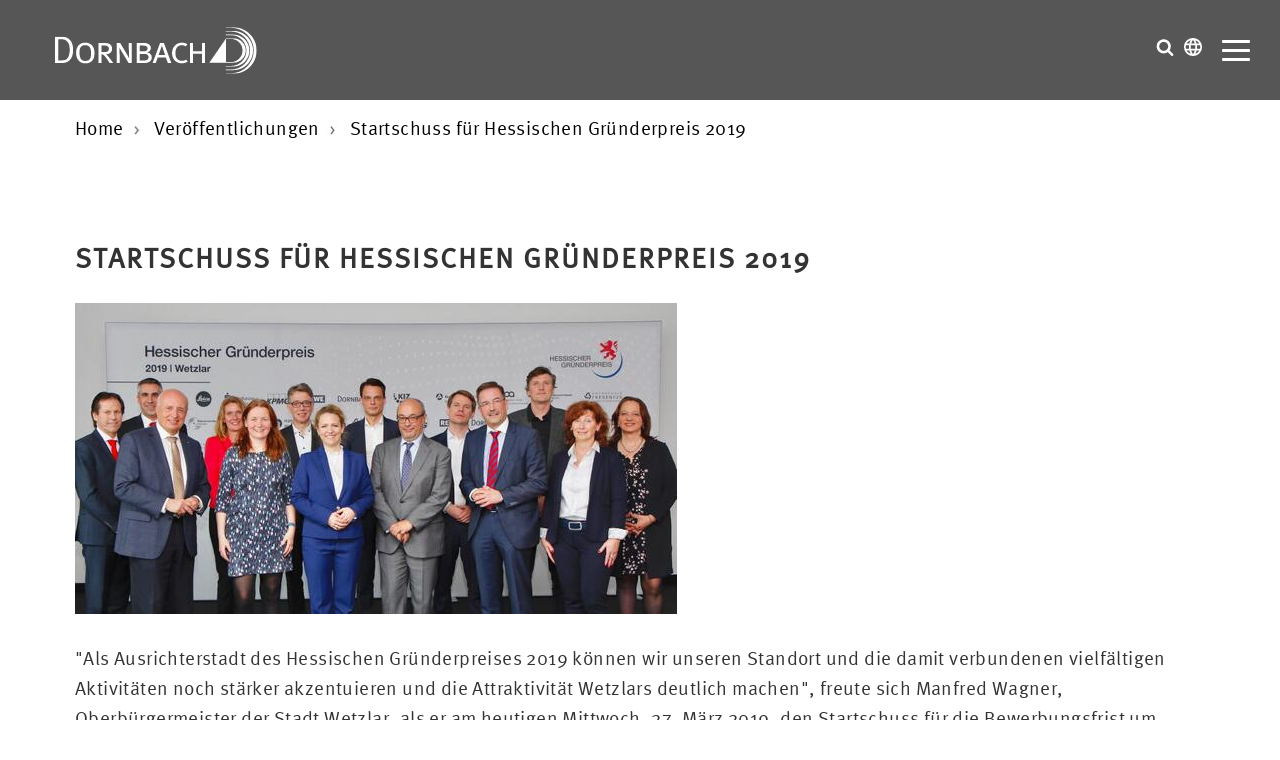

--- FILE ---
content_type: text/html; charset=UTF-8
request_url: https://www.dornbach.de/de/startschuss-fuer-hessischen-gruenderpreis-2019.html
body_size: 7679
content:
<!doctype html>
<html lang="de">
    <head>
<script type="application/javascript">window.consentFriendConfig = {"version":"1","elementID":"consentfriend","noAutoLoad":false,"htmlTexts":false,"embedded":false,"groupByPurpose":true,"storageMethod":"cookie","cookieName":"consentfriend","cookieExpiresAfterDays":365,"default":false,"mustConsent":false,"acceptAll":true,"hideDeclineAll":false,"hideLearnMore":false,"noticeAsModal":true,"poweredBy":"https://modmore.com/consentfriend","disablePoweredBy":true,"additionalClass":"consentfriend","lang":"de","theme":"white","services":[{"name":"consentFriend","title":"Konsens-Management","description":"Erh\u00e4lt die Konsens-Management-Einstellungen des Besuchers f\u00fcr diese Website.","purposes":["functional"],"cookies":["consentfriend"],"required":true},{"name":"session","title":"Session-Cookie","description":"Bewahrt den Session Status des Besuchers \u00fcber Seitenaufrufe hinweg.","purposes":["functional"],"cookies":["PHPSESSID"],"required":true},{"name":"youtube","title":"YouTube Videos","description":"YouTube videos einbetten.","purposes":["marketing"],"cookies":["abc"]},{"name":"googleMaps","title":"Google Maps","description":"Karten auf der Website anzeigen.","purposes":["performance"]}],"translations":{"zz":{"privacyPolicyUrl":"https://www.dornbach.de/de/datenschutzerklaerung.html"},"de":{"privacyPolicy":{"name":"Datenschutzerkl\u00e4rung","text":"Weitere Details finden Sie in unserer {privacyPolicy}."},"consentModal":{"title":"Dienste, die wir gerne nutzen m\u00f6chten","description":"Diese Website nutzt Dienste, um Ihnen ein optimales Website-Erlebnis zu bieten. Dies umfasst Dienste, die f\u00fcr den Betrieb der Website und deren Sicherheit notwendig sind, und solche, die f\u00fcr andere Zwecke genutzt werden. Sie k\u00f6nnen selbst entscheiden, welche Dienste Sie zulassen m\u00f6chten. F\u00fcr weitere Informationen lesen Sie bitte unsere Datenschutzrichtlinie."},"consentNotice":{"testing":"Testmodus!","changeDescription":"Seit Ihrem letzten Besuch gab es \u00c4nderungen, bitte erneuern Sie Ihre Zustimmung.","description":"D\u00fcrfen wir zus\u00e4tzliche Dienste f\u00fcr {purposes} aktivieren?","learnMore":"Details anzeigen"},"purposes":{"functional":{"title":"Notwendig","description":"Diese Dienste sind f\u00fcr das korrekte Funktionieren dieser Website erforderlich. Sie k\u00f6nnen nicht deaktiviert werden."},"performance":{"title":"Leistung","description":"Diese Dienste verarbeiten personenbezogene Informationen, um den von dieser Website angebotenen Service zu optimieren."},"marketing":{"title":"Marketing","description":"Diese Dienste verarbeiten pers\u00f6nliche Informationen, um Ihnen relevante Inhalte \u00fcber Produkte, Dienstleistungen oder Themen zu zeigen, die Sie interessieren k\u00f6nnten."},"advertising":{"title":"Werbung","description":"Diese Dienste verarbeiten personenbezogene Informationen, um Ihnen personalisierte oder interessenbezogene Werbung zu zeigen."},"security":{"title":"Sicherheit","description":"Diese Dienste verarbeiten pers\u00f6nliche Informationen, um den Inhalt, das Hosting oder die Formulare der Website zu sch\u00fctzen."},"styling":{"title":"Styling","description":"Diese Dienste verarbeiten pers\u00f6nliche Informationen, um das Design der Website zu verbessern."}},"purposeItem":{"service":"Dienst","services":"Dienste"},"service":{"disableAll":{"title":"Alle Dienste aktivieren oder deaktivieren","description":"Mit diesem Schalter k\u00f6nnen Sie alle Dienste aktivieren oder deaktivieren."},"optOut":{"title":"(Opt-out)","description":"Diese Dienste werden standardm\u00e4\u00dfig geladen (Sie k\u00f6nnen sich jedoch abmelden)"},"required":{"title":"(immer erforderlich)","description":"Diese Dienste sind immer erforderlich"},"purposes":"Zwecke","purpose":"Zweck"},"contextualConsent":{"description":"M\u00f6chten Sie externe Inhalte von {title} laden?","acceptOnce":"Ja","acceptAlways":"Immer"},"ok":"Das ist ok","save":"Speichern","decline":"Ablehnen","close":"Schlie\u00dfen","acceptAll":"Alle akzeptieren","acceptSelected":"Ausgew\u00e4hlte akzeptieren","poweredBy":"Realisiert mit ConsentFriend (Unterst\u00fctzt von Klaro!)"}}};</script>
<script defer data-klaro-config="consentFriendConfig" type="application/javascript" src="/assets/components/consentfriend/js/web/consentfriend-no-css.js?v=592baf1c"></script>
		
		<base href="https://www.dornbach.de/de/">
		<meta charset="utf-8">
		<title>Startschuss für Hessischen Gründerpreis 2019  WPG / StBG DORNBACH | Dornbach</title>
        <meta name="viewport" content="width=device-width, initial-scale=1">
        <meta name="description" content="Die Bewerbungsfrist in Wetzlar für den Hessischen Gründerpreis 2019 ist eröffnet - Neue Kategorie für Unternehmensnachfolge">
        <meta name="google-site-verification" content="7dpJe0JIMH9RL2H6T8L3jshBAAnjFc1RHtHONHieAwY">
		<meta name="page-topic" content="Startschuss für Hessischen Gründerpreis 2019  WPG / StBG DORNBACH">
        <meta name="robots" content="index,follow">
        <meta name="author" content="Dornbach GmbH">
		<meta name="publisher" content="Dornbach GmbH">
		<meta name="copyright" content="Dornbach GmbH">
        <meta name="HandheldFriendly" content="true">
		
		
        
        <link rel="alternate" hreflang="de" href="https://www.dornbach.de/de/startschuss-fuer-hessischen-gruenderpreis-2019.html">
        

        <link rel="canonical" href="https://www.dornbach.de/de/startschuss-fuer-hessischen-gruenderpreis-2019.html">
        <link rel="shortcut icon" href="favicon.ico" type="image/x-icon">
		<link rel="apple-touch-icon" href="apple-touch-icon.png">
		<link rel="stylesheet" type="text/css" href="assets/templates/dornbach/css/main.css?v=1.80">
        <link rel="stylesheet" type="text/css" href="assets/templates/dornbach/css/custom_emo.css?v=1.80">
        
        <script>
          var _mtm = window._mtm = window._mtm || [];
          _mtm.push({'mtm.startTime': (new Date().getTime()), 'event': 'mtm.Start'});
          (function() {
            var d=document, g=d.createElement('script'), s=d.getElementsByTagName('script')[0];
            g.async=true; g.src='https://ws.dornbach.de/js/container_yoMbvU5J.js'; s.parentNode.insertBefore(g,s);
          })();
        </script>


	<link rel="stylesheet" href="/assets/components/consentfriend/css/web/consentfriend.white.min.css?v=592baf1c">

</head>

	<body class="tplstandard-2 nohero">
	    
	        <a href="startschuss-fuer-hessischen-gruenderpreis-2019.html#main" class="skip-link">Zum Hauptinhalt</a>
    <a href="startschuss-fuer-hessischen-gruenderpreis-2019.html#footer" class="skip-link">Zum Seitenende</a>
        
                <header class="header  ">
            <div class="header__logo">
                <a class="dor" href="https://www.dornbach.de/de/" title="Zurück zur Startseite der Dornbach">Dornbach</a>
            </div>
            <div class="header__nav">
                <div class="header__topnav">
                    <ul class=""><li class="first"><a href="/de/" >Home</a></li><li><a href="standorte.html" >Standorte</a></li><li><a href="esg-portfolio.html" >ESG</a></li><li><a href="international.html" >International</a></li><li><a href="mediathek.html" >Mediathek</a></li><li><a href="pressematerial.html" >Presse</a></li><li><a href="https://karriere.dornbach.de?utm_source=homepage&utm_medium=navi" rel="external">Karriere</a></li><li class="last"><a href="kontakt.html" >Kontakt</a></li></ul>
                </div>
                <div class="header__mainnav">
                    <ul class=""><li class="first"><a href="wer-wir-sind.html" >Wer wir sind</a></li><li><a href="was-wir-tun.html" >Was wir tun</a></li><li><a href="wie-wir-arbeiten.html" >Wie wir arbeiten</a></li><li class="active"><a href="veroeffentlichungen.html" >Veröffentlichungen</a></li><li><a href="events.html" >Events</a></li><li class="last"><a href="aktuelles.html" >News - impulse</a></li></ul>
                </div>
            </div>

            <div class="header__servicenav">
                <div class="search">
                    <button class="search__btn" aria-label="Suche öffnen" aria-expanded="false" aria-controls="search-panel">
            		    <svg>
            				<use xlink:href="assets/templates/dornbach/img/sprite.svg#search"></use>
            			</svg>
            		</button>
        			<div id="search-panel" class="search__wrapper" aria-hidden="true" hidden>
            			<form class="search__inner" action="suchergebnis.html" method="get">
	<input type="hidden" name="search" id="search" value="">
	<input class="search__input" type="text" name="search" value="" placeholder="Suchen..." autocomplete="off">
    <button class="search__button" type="submit" aria-label="Suche starten"></button>
</form>
        			</div>
        		</div>
                <div class="language">
                    <button class="language__btn" aria-label="Sprachauswahl öffnen" aria-expanded="false" aria-controls="language-panel">
                        <svg>
                            <use xlink:href="assets/templates/dornbach/img/sprite.svg#language"></use>
                        </svg>
                    </button>
                    <div id="language-panel" class="language__wrapper" aria-hidden="true" hidden>
        			    <ul class="language__inner language__inner--list">
                            <li>
                                <a href="/de/" class="active">Deutsch <span>DE</span></a>
                            </li>
                            <li>
                                <a href="/en/">Englisch <span>EN</span></a>
                            </li>
                            <li>
                                <a href="/cn/">Chinesisch <span>CN</span></a>
                            </li>
                        </ul>
        			</div>
                </div>
                <div class="hamburger" id="mobnav-btn">
                    <a class="hamburger__button">
                        <span class="hamburger__lines"></span>
                    </a>
                </div>
            </div>
		</header>
		
		<main id="main">
    				<div class="container">
            <ol class="breadcrumb" itemscope itemtype="http://schema.org/BreadcrumbList"><li itemprop="itemListElement" itemscope itemtype="http://schema.org/ListItem"><a itemprop="item" href="https://www.dornbach.de/de/"><span itemprop="name">Home</span></a><meta itemprop="position" content="1"></li>
<li itemprop="itemListElement" itemscope itemtype="http://schema.org/ListItem"><a itemprop="item" href="https://www.dornbach.de/de/veroeffentlichungen.html"><span itemprop="name">Veröffentlichungen</span></a><meta itemprop="position" content="2"></li>
<li><span itemprop="name">Startschuss für Hessischen Gründerpreis 2019</span><meta itemprop="position" content="3"></li></ol>
        </div>
    		
            <div class="main padding-top-5 padding-bottom-5">
                <div class="container">
                    <div class="main__inner">
                        <article class="main__content">
                        	<h1>Startschuss für Hessischen Gründerpreis 2019</h1>
                        	
                        	 
                        	 	<p><img src="/de/assets/image-cache/image-cache/upload/news/2019/04/startschuss-hessischer-gruenderpreis.e2543ad4.fbf8a0a3.jpg" alt="" class="main__image"></p>
                        	 
                        	
                            <p>"Als Ausrichterstadt des Hessischen Gründerpreises 2019 können wir unseren Standort und die damit verbundenen vielfältigen Aktivitäten noch stärker akzentuieren und die Attraktivität Wetzlars deutlich machen", freute sich Manfred Wagner, Oberbürgermeister der Stadt Wetzlar, als er am heutigen Mittwoch, 27. März 2019, den Startschuss für die Bewerbungsfrist um den Hessischen Gründerpreis 2019 gab. "Wetzlar verfügt über eine vielfältige Industrie-, Dienstleistungs- und Handelslandschaft, die sich sehr dynamisch entwickelt. Insbesondere die Aktivitäten im Bereich der Nachfolgeregelungen stehen hier derzeit im Fokus", so Wagner weiter.</p>
<p>Aufsichtsratsvorsitzender Dr. Andreas Kaufmann war zum Auftakt aus Österreich angereist. „Neugier, Kreativität, Lust auf Erneuerung, das ist es, was uns immer wieder antreibt, Dinge anders zu sehen, Dinge zu verändern, Dinge neu zu gestalten. Innovation nennen wir das inzwischen, aber es ist wohl ein uralter Drang im Menschen, Neues zu gestalten. Und in unserer Wirtschaftsordnung geht das oftmals nur durch Gründung, durch Neugründung. Innovation und Neugründung sind eben Teile der unternehmerischen Triebfedern, mit denen es uns im Ressourcen-armen Europa immer wieder gelingt – etwas Glück sollte manchmal auch dabei sein – Höchstleistungen zu erzielen und Wohlstand für unsere Gesellschaft zu schaffen", sagte Kaufmann. [...]</p>
<p><a href="https://hessischer-gruenderpreis.de/news/131-startschuss-fuer-den-hessischen-gruenderpreis-2019" target="_blank">Hier</a> finden Sie das Anmeldeformular zum Wettbewerb, alle weiteren wichtigen Informationen und seine Möglichmacher: Sparkasse Wetzar, REWE, KPMG, woa GmbH, Hochschule Fresenius, DORNBACH, Bürgschaftsbank Hessen, Handelsverband Hessen, Agentur für Arbeit.</p>
                            
                        </article>
                        
                        
                    </div>
                </div>
            </div>
    		
    				
		<div class="neighbors">
            <div class="container">
        		<div class="neighbors__nav"><div class="neighbors__prev"><a href="steuerglueck-fuer-verwalter.html" class="neighbors__btn"><svg><use xlink:href="assets/templates/dornbach/img/sprite.svg#arrow"></use></svg><p><span>Steuerglück für Verwalter</span></p></a></div><div class="neighbors__up"><a href="veroeffentlichungen.html" class="neighbors__btn" aria-label="Zur Übersicht"><svg><use xlink:href="assets/templates/dornbach/img/sprite.svg#grid"></use></svg></a></div><div class="neighbors__next"><a href="geheimnisschutz.html" class="neighbors__btn"><p><span>Geheimnisschutz</span></p><svg><use xlink:href="assets/templates/dornbach/img/sprite.svg#arrow"></use></svg></a></div></div>
            </div>
        </div>
        
    
                    <div class="quickcontact  padding-top-5 padding-bottom-5">
            <div class="container">
                <div class="quickcontact__form">
                    <div class="h2"><span>Kontaktieren Sie uns</span></div>

                    
                    
                    
                    <form name="contact" action="startschuss-fuer-hessischen-gruenderpreis-2019.html" method="post" class="formular">
                    	<input type="hidden" name="nospam:blank">
	                        
                        <div class="grid">
                            <div class="col-1-3">
                                <input class="formular__input formular__input--dark" name="name" value="" type="text" placeholder="Ihr Name *">
                                
                            </div>
                            <div class="col-1-3">
                                <input class="formular__input formular__input--dark" name="email" value="" type="text" placeholder="Ihre E-Mail *">
                                
                            </div>
                            <div class="col-1-3">
                               <select class="formular__select formular__select--dark" id="ziel" name="ziel" aria-label="Bitte wählen Sie den Standort *">
                               		<option value="">Bitte wählen Sie den Standort *</option>
                                    <option value="badhomburg@dornbach.de" >Bad Homburg</option><option value="bergisch-gladbach@dornbach.de" >Bergisch Gladbach</option><option value="koeln@dornbach.de" >Bergisch Gladbach / NL von Köln</option><option value="berlin@dornbach.de" >Berlin / NL von Koblenz</option><option value="darmstadt@dornbach.de" >Darmstadt</option><option value="dessau@dornbach.de" >Dessau-Roßlau</option><option value="badhomburg@dornbach.de" >Frankfurt am Main</option><option value="koblenz@dornbach.de" >Koblenz</option><option value="koeln@dornbach.de" >Köln</option><option value="wittenberg@dornbach.de" >Lutherstadt Wittenberg</option><option value="mainz@dornbach.de" >Mainz</option><option value="info@dornbach-muc.de" >München</option><option value="infopirna@dornbach.de" >Pirna</option><option value="saarbruecken@dornbach.de" >Saarbrücken</option><option value="solingen@dornbach.de" >Solingen</option><option value="wetzlar@dornbach-rheinmain.de" >Wetzlar DORNBACH - Med GmbH & Co. KG</option><option value="bonn@dornbach.de" >Bonn</option><option value="pn@gwb-partner.de" >Pößneck/ NL Marburg GWB & Partner</option><option value="mail@gwb-partner.de" >Marburg - GWB & Partner</option><option value=" hr@gwb-partner.de" >Homberg / Efze/ NL Marburg GWB & Partner</option><option value="fz@gwb-partner.de" >Fritzlar/ NL Marburg GWB & Partner</option><option value="fr@gwb-partner.de" >Frielendorf/ NL Marburg GWB & Partner</option><option value="" selected>Gießen / NL Frankfurt am Main</option><option value="wiesbaden@dornbach.de" >Wiesbaden</option>
                                    <option value="info@dornbach.de" >Ich weiss nicht wohin... (Zentrale)</option>
	                            </select>
	            				
                            </div>
                        </div>

                        <div class="grid">
                            <div class="col-1-1">
                                <textarea class="formular__textarea formular__input--dark" id="message" name="message" placeholder="Ihre Nachricht"></textarea>
                            </div>
                        </div>

                        <div class="grid">
                            <div class="col-1-1">
		                        <ul class="formular__dscheck formular__dscheck--dark">
		                        	<li><input id="datenschutzCheck" class="formular__checkbox" name="datenschutz[]" type="checkbox" value="Datenschutz_bestaetigen"   aria-required="true"></li>
		                        	<li class="dsgvoLink"><label for="datenschutzCheck">Ja, ich habe die <a href="datenschutzerklaerung.html" title="zur Datenschutzerklärung" rel="external">Datenschutzerklärung</a> zur Kenntnis genommen und bin damit einverstanden, dass die von mir angegebenen Daten elektronisch erhoben und gespeichert werden. Mit dem Absenden des Kontaktformulars erkläre ich mich mit der Verarbeitung einverstanden.</label></li>
		                        </ul>
	                        	<p></p>
	                        </div>
	                    </div>
	                    
	                    <div class="grid">
                            <div class="col-1-2 padding-bottom-1" role="region" aria-label="Sicherheitsabfrage mit CAPTCHA">
		                        <script>
    var mtcaptchaConfig = {
      "sitekey": "MTPublic-MDJcgoXap",
      "lang": "de"
     };
    (function(){var mt_service = document.createElement('script');mt_service.async = true;mt_service.src = 'https://service.mtcaptcha.com/mtcv1/client/mtcaptcha.min.js';(document.getElementsByTagName('head')[0] || document.getElementsByTagName('body')[0]).appendChild(mt_service);
    var mt_service2 = document.createElement('script');mt_service2.async = true;mt_service2.src = 'https://service2.mtcaptcha.com/mtcv1/client/mtcaptcha2.min.js';(document.getElementsByTagName('head')[0] || document.getElementsByTagName('body')[0]).appendChild(mt_service2);}) ();
</script>


<div class="mtcaptcha"></div>



		                    </div>
						</div>

                        <div class="grid">
                            <div class="col-1-1">
                                <input class="formular__btn" type="submit" name="submit" value="Senden">
                                <input class="formular__btn" type="reset" name="reset" value="Abbrechen">
                            </div>
                        </div>
                    </form>
                </div>
            </div>
        </div>
        </main>

                <footer id="footer" class="footer padding-top-5">
            <div class="container">
                <div class="h4"><span>Impulse</span></div>
                <div class="footer__inner">
                    <div class="footer__advisor">
                        <ul>
                    	<li>
	<a href="zukunftsperspektive-fuer-die-kamillus-klinik-asbach-dmsg-uebernimmt-traegerschaft.html" class="link" title="Zukunftsperspektive für die Kamillus Klinik Asbach – DMSG übernimmt Trägerschaft" style="width:100%;">
		<span class="link__label link__label--white">Zukunftsperspektive für die Kamillus Klinik Asbach – DMSG übernimmt Trägerschaft</span>
		<svg class="link__svg link__svg--white">
			<use xlink:href="assets/templates/dornbach/img/sprite.svg#arrow"></use>
		</svg>
	</a>
</li>
<li>
	<a href="influencer-im-visier-steuerfahndung-ermittelt-wegen-300-mio.-eur-hinterziehung.html" class="link" title="Influencer im Visier: Steuerfahndung ermittelt wegen 300 Mio. EUR Hinterziehung" style="width:100%;">
		<span class="link__label link__label--white">Influencer im Visier: Steuerfahndung ermittelt wegen 300 Mio. EUR Hinterziehung</span>
		<svg class="link__svg link__svg--white">
			<use xlink:href="assets/templates/dornbach/img/sprite.svg#arrow"></use>
		</svg>
	</a>
</li>
<li>
	<a href="steuerimpuls-zum-thema-investitionssofortprogramm-2025.html" class="link" title="Steuerimpuls zum Thema: Investitionssofortprogramm 2025" style="width:100%;">
		<span class="link__label link__label--white">Investitionssofortprogramm 2025</span>
		<svg class="link__svg link__svg--white">
			<use xlink:href="assets/templates/dornbach/img/sprite.svg#arrow"></use>
		</svg>
	</a>
</li>
<li>
	<a href="koalitionsvertrag-april-2025.html" class="link" title="Künftige Regierungsparteien einigen sich auf Koalitionsvertrag " style="width:100%;">
		<span class="link__label link__label--white">Künftige Regierungsparteien einigen sich auf Koalitionsvertrag</span>
		<svg class="link__svg link__svg--white">
			<use xlink:href="assets/templates/dornbach/img/sprite.svg#arrow"></use>
		</svg>
	</a>
</li>
<li>
	<a href="aenderung-der-nachhaltigkeitsberichterstattungspflichten.html" class="link" title="Informationsschreiben: ESG - Nachhaltigkeits&shy;berichterstattung" style="width:100%;">
		<span class="link__label link__label--white">Änderung der Nachhaltigkeits&shy;berichterstattungspflichten</span>
		<svg class="link__svg link__svg--white">
			<use xlink:href="assets/templates/dornbach/img/sprite.svg#arrow"></use>
		</svg>
	</a>
</li>
            			</ul>
                    </div>
                    <div class="footer__services">
                        <p class="h5">Leistungen</p>
						<ul class=""><li class="first"><a href="wirtschaftspruefung.html" title="Mehr zum Thema Wirtschaftsprüfung  ">Wirtschaftsprüfung</a></li><li><a href="steuerberatung.html" title="Mehr zum Thema Steuerberatung  ">Steuerberatung</a></li><li><a href="rechtsberatung.html" title="Mehr zum Thema Rechtsberatung  ">Rechtsberatung</a></li><li><a href="bewertung.html" title="Mehr zum Thema Bewertung  ">Bewertung</a></li><li><a href="gesundheitswirtschaft.html" title="Mehr zum Thema Health Care">Health Care</a></li><li><a href="kommunale-unternehmen-non-profit-organisationen.html" title="Mehr zum Thema Non-Profit-Organisationen">Non-Profit-Organisationen</a></li><li><a href="corporate-finance-beratung.html" title="Mehr zum Thema Corporate Finance Beratung  ">Corporate Finance Beratung</a></li><li><a href="compliance-management.html" title="Mehr zum Thema Compliance Management  ">Compliance Management</a></li><li><a href="sonderberatung.html" title="Mehr zum Thema Sonderberatung  ">Sonderberatung</a></li><li><a href="rechnungswesen-und-personalbuchhaltung.html" title="Mehr zum Thema Personalbuchhaltung  ">Personalbuchhaltung</a></li><li><a href="sozialversicherung.html" title="Mehr zum Thema Sozialversicherung">Sozialversicherung</a></li><li><a href="finanzbuchhaltung.html" title="Mehr zum Thema Finanzbuchhaltung">Finanzbuchhaltung</a></li><li><a href="it-unternehmensberatung.html" title="Mehr zum Thema ITBeratung  ">IT-Beratung</a></li><li><a href="dornbach-startup.html" title="Mehr zum Thema Startup  ">Startup</a></li><li class="last"><a href="restrukturierung.html" title="Mehr zum Thema Restrukturierung">Restrukturierung</a></li></ul>
                    </div>

                    <div class="footer__media">
                        <p class="h5">
                            Mediathek
                        </p>
						<ul class=""><li class="first"><a href="pressematerial.html" title="Mehr zum Thema Presse  ">Presse</a></li><li><a href="podcast.html" title="Mehr zum Thema Podcast - Die Lösungsmacher zum Anhören">Podcast</a></li><li><a href="downloads-dornbach-update.html" title="Mehr zum Thema DORNBACH Update">DORNBACH Update</a></li><li><a href="publikationen.html" title="Mehr zum Thema Publikationen">Publikationen</a></li><li><a href="downloads-lohn-und-gehaltsabrechnung.html" title="Mehr zum Thema Lohn und Gehaltsabrechnung  ">Lohn- und Gehaltsabrechnung</a></li><li><a href="downloads-finanzbuchhaltung.html" title="Mehr zum Thema Finanzbuchhaltung Mediathek - Downloads">Finanzbuchhaltung</a></li><li><a href="videos.html" title="Mehr zum Thema Videos">Videos</a></li><li><a href="aktuelles.html" title="Mehr zum Thema Impulse  ">Impulse</a></li><li class="last"><a href="steuern-und-recht.html" title="Mehr zum Thema Steuern & Recht">Steuern & Recht</a></li></ul>
                    </div>
                </div>
				
				        <div class="socialmedia socialmedia--fullscreen">
            <ul class="socialmedia__list">
                <li class="socialmedia__item">
                    <a href="https://www.facebook.com/pages/DORNBACH/658504474278561" title="Folgen Sie uns auf facebook" rel="external">
                        <svg>
                            <use xmlns:xlink="http://www.w3.org/1999/xlink" xlink:href="assets/templates/dornbach/img/sprite.svg#facebook"></use>
                        </svg>
                    </a>
                </li>                <li class="socialmedia__item">
                    <a href="https://www.youtube.com/channel/UC4KLEKjEypCpslr3XftsmEg" title="Folgen Sie uns auf YouTube" rel="external">
                        <svg>
                            <use xmlns:xlink="http://www.w3.org/1999/xlink" xlink:href="assets/templates/dornbach/img/sprite.svg#youtube"></use>
                        </svg>
                    </a>
                </li>                <li class="socialmedia__item">
                    <a href="https://www.instagram.com/dornbach.de/" title="Folgen Sie uns auf Instagram" rel="external">
                        <svg>
                            <use xmlns:xlink="http://www.w3.org/1999/xlink" xlink:href="assets/templates/dornbach/img/sprite.svg#instagram"></use>
                        </svg>
                    </a>
                </li>                <li class="socialmedia__item">
                    <a href="https://www.linkedin.com/company/dornbach" title="Folgen Sie uns auf LinkedIn" rel="external">
                        <svg>
                            <use xmlns:xlink="http://www.w3.org/1999/xlink" xlink:href="assets/templates/dornbach/img/sprite.svg#linkedin"></use>
                        </svg>
                    </a>
                </li>                <li class="socialmedia__item">
                    <a href="https://www.xing.com/companies/dornbachgmbh" title="Folgen Sie uns auf XING" rel="external">
                        <svg>
                            <use xmlns:xlink="http://www.w3.org/1999/xlink" xlink:href="assets/templates/dornbach/img/sprite.svg#xing"></use>
                        </svg>
                    </a>
                </li>                <li class="socialmedia__item">
                    <a href="newsletter-international.html" title="Kostenlosen Newsletter abonnieren" rel="internal">
                        <svg>
                            <use xmlns:xlink="http://www.w3.org/1999/xlink" xlink:href="assets/templates/dornbach/img/sprite.svg#newsletter"></use>
                        </svg>
                    </a>
                </li>
            </ul>
        </div>
				
                <div class="footer__privacy">
                    
                    
                        <p>&copy; 2026 | Dornbach GmbH</p>
                        <p><a href="impressum.html" title="Impressum">Impressum</a> . <a href="datenschutzerklaerung.html" title="Datenschutzerklärung">Datenschutzerklärung</a> . <button onclick="klaro.show();return false;" aria-label="Show Cookie Settings">Cookies</button></p>
                    
                    
                    
                    
                </div>
            </div>
        </footer>
        <a href="javascript:;" class="scrolltotop" title="Nach oben">
            <svg><use xlink:href="assets/templates/dornbach/img/sprite.svg#angle-up"></use></svg>
        </a>
        
        <script data-cookiefirst-category="necessary" src="assets/templates/dornbach/js/main.min.js?v=1.80"></script>

        
        

	<script src="/assets/components/emo/js/emo.min.js?v=1.9.1"></script>
</body>
</html>

       